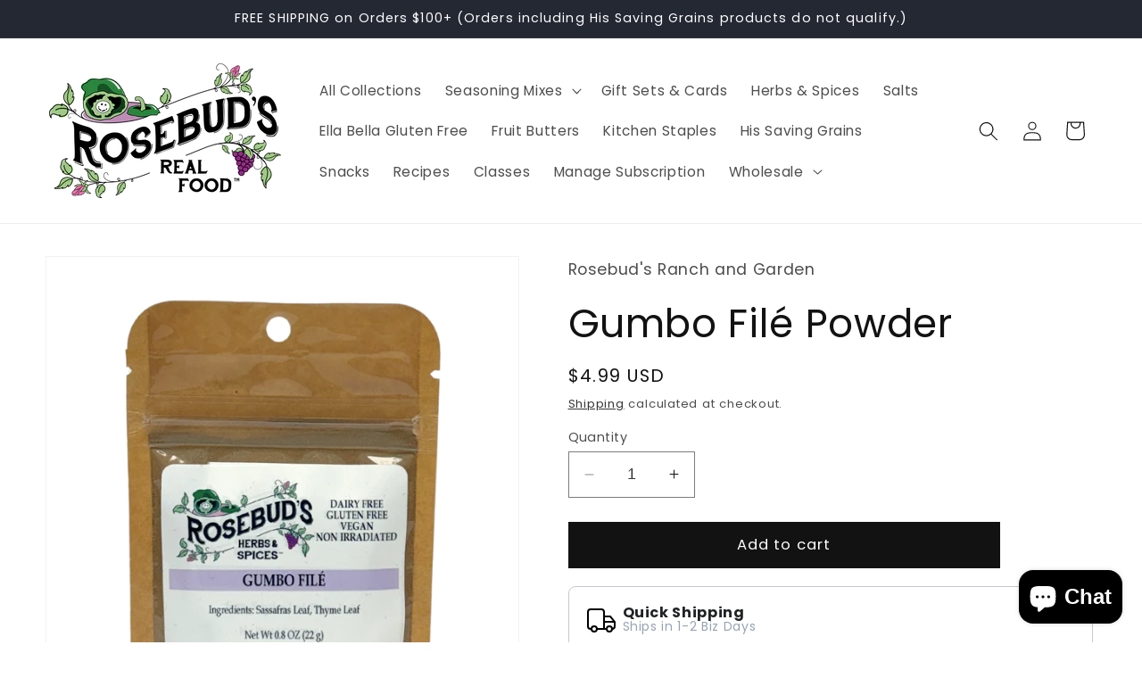

--- FILE ---
content_type: text/javascript; charset=utf-8
request_url: https://www.rosebudsrealfood.com/products/gumbo-file-powder.js?
body_size: 302
content:
{"id":6878948753513,"title":"Gumbo Filé Powder","handle":"gumbo-file-powder","description":"\u003cp\u003eIngredients: Sassafras Leaf, Thyme Leaf\u003c\/p\u003e\n\u003cp\u003eNet Wt 0.8 OZ (22 g)\u003c\/p\u003e","published_at":"2022-06-29T14:02:38-04:00","created_at":"2022-06-29T14:02:37-04:00","vendor":"Rosebud's Ranch and Garden","type":"","tags":[],"price":499,"price_min":499,"price_max":499,"available":true,"price_varies":false,"compare_at_price":null,"compare_at_price_min":0,"compare_at_price_max":0,"compare_at_price_varies":false,"variants":[{"id":40106743201897,"title":"Default Title","option1":"Default Title","option2":null,"option3":null,"sku":"","requires_shipping":true,"taxable":false,"featured_image":null,"available":true,"name":"Gumbo Filé Powder","public_title":null,"options":["Default Title"],"price":499,"weight":0,"compare_at_price":null,"inventory_management":null,"barcode":"","requires_selling_plan":false,"selling_plan_allocations":[]}],"images":["\/\/cdn.shopify.com\/s\/files\/1\/0255\/5881\/0729\/files\/GumboFile_sm-packet.png?v=1728497120"],"featured_image":"\/\/cdn.shopify.com\/s\/files\/1\/0255\/5881\/0729\/files\/GumboFile_sm-packet.png?v=1728497120","options":[{"name":"Title","position":1,"values":["Default Title"]}],"url":"\/products\/gumbo-file-powder","media":[{"alt":null,"id":24954807386217,"position":1,"preview_image":{"aspect_ratio":0.75,"height":2350,"width":1762,"src":"https:\/\/cdn.shopify.com\/s\/files\/1\/0255\/5881\/0729\/files\/GumboFile_sm-packet.png?v=1728497120"},"aspect_ratio":0.75,"height":2350,"media_type":"image","src":"https:\/\/cdn.shopify.com\/s\/files\/1\/0255\/5881\/0729\/files\/GumboFile_sm-packet.png?v=1728497120","width":1762}],"requires_selling_plan":false,"selling_plan_groups":[]}

--- FILE ---
content_type: application/javascript; charset=UTF-8
request_url: https://portal-sphere-app.onrender.com/default/main/ppEmbed.js?api_key=fd1b68a896fed0df468106852c412297&appDomain=portal-sphere-app.onrender.com&enableTopProducts=true&productVariantId=40106743201897&productId=6878948753513&customerId=&shopId=25558810729&authSignature=null&shopDomain=rosebuds-real-food.myshopify.com&storeType=Hybrid&timestamp=1768807780&hmac=9f05fc39b47d4de89d21863c2abfed00f285c3f994588f872569fb51f458e857&v=1768807780
body_size: 5037
content:
const currentScript = document.currentScript || (function () {
    const scripts = document.getElementsByTagName('script');
    return scripts[scripts.length - 1];
})();

const url = new URL(currentScript.src);
const params = new URLSearchParams(url.search);

// Extract the parameters
const config = {
    apiKey: params.get("api_key"),
    appDomain: params.get("appDomain"),
    customerId: params.get("customerId"),
    shopId: params.get("shopId"),
    shopDomain: params.get("shopDomain"),
    storeType: params.get("storeType"),
    timestamp: params.get("timestamp"),
    hmac: params.get("hmac")
};

var Shopify = Shopify || {};
Shopify.theme = Shopify.theme || {};   

const impulseCardGrid = 'div.grid__item.grid-product.small--one-half.medium-up--one-quarter.aos-init.aos-animate';
const productPriceSelectors = [
    //Dawn Theme
    'div.price__container',
    '.portalspere__product__price',
    'div.price-container',
    'div.card-information',
    'div.price-wrapper',
    'div.price-rating',
    '.product-item .price',
    'div.product-price',
    // Warehouse Theme,  
    // 'div.product-form__info-content',
    "div.product-item__price-list",
    'div.line-item__price-list',//cart price,
    'div.product-thumbnail__info-container',
    'div.modal_price',
    'product-thumbnail__info-container',  //parallax theme
    'product-block.product-block',
    '.grid-product__price',//impulse theme
    '.price__container',
    '.product-price',
    // '.price.price--on-sale', //be yours
    '.product-price--sale',
    '.product-price--regular'
];

const productCardSelectors = [
    '.portalspere__product__card',
    'div.card__information',  // Dawn Theme
    'div.product-card',       // Debut Theme
    'div.product-item',       // Other common themes
    // Warehouse Theme,
    'product-block.product-block',
    'div.grid__item.grid-product.aos-init.aos-animate',
    'div.card__section',
    'div.one-third.column.medium-down--one-half.thumbnail', // parallax theme
    'div.thumbnail',// parallax theme
    impulseCardGrid,
    '.featured-product',
    'div.grid-product__content', //Implulse theme
    'div.product-item__info', 
    'tr.line-item.line-item--stack', //cart Card
    'div.product-item product-item--vertical',
    //'.card-wrapper', //flux theme - removed this for now to check the generic
    'div.one-third',  //parallax theme
    '.js-product product-info quickbuy-content spaced-row container',
    '.grid__item',
    '.js-pagination-result'
    // '.product-block',
    // '.product-block.grid__item.one-quarter.small-down--one-half'
];

const productCardHeadingSelectors = [
    '.portalspere__product__card__heading',
    'h3.card__heading',          // Dawn Theme
    '.product-title',            // Debut Theme
    '.product-item__title',       // Warehouse Theme
    'h2.product-grid-item__title',// Some other themes
    "div.container .column",
    "div.grid-product",
    'div.product-thumbnail__title-container' //parallax theme
];

const storeType = config.storeType;
const customerId = config.customerId;
const isB2B = storeType === 'B2B' ? true : false;
const isHybrid = (storeType === 'Hybrid' || !storeType) ? true : false;
const isCustomerLoggedIn = (customerId !== null) ? true : false;

(async function () {
    await initializeProductState();
    const form = document.querySelector('form[action="/cart/add"]');
    if (form) {
        const variantId = form.querySelector('input[name="id"]')?.value || form.querySelector('select[name="id"]')?.value;
        const productId = form.querySelector('input[name="product-id"]')?.value;
        if (variantId) {
            window.productPageState.productVariantId = variantId;
        }
        if (productId) {
            window.productPageState.productId = productId;
        }
    }
    if (isHybrid && !isCustomerLoggedIn) {
        return;
    }
    if (isB2B && !isCustomerLoggedIn) {
        const currentPage = window.location.pathname;
        if (currentPage.includes('/products/')) {
            window.loginRegisterService.createLoginRegisterButtons();
            if (window.complementaryProductState.complementaryProductElement.complementaryProductLoginButtons) {
                window.complementaryProductState.complementaryProductElement.complementaryProductLoginButtons.style.display = 'block';
            }
            if (window.productPageState.original.productOriginalQuantityElement) {
                window.productPageState.original.productOriginalQuantityElement.remove();
            }
            if (window.productPageState.original.productOriginalCartButtons) {
                window.productPageState.original.productOriginalCartButtons.remove();      
            }
            if (window.productPageState.original.productOriginalAddToCartButton) {
                window.productPageState.original.productOriginalAddToCartButton.remove();      
            }
        }
        return;
    }
    const customerTag = await getCustomerTag();
    await initializeProductState();
    // if hybrid and not logged in or hybrid and logged in but no customer tag, do nothing  
    if ((isHybrid && !isCustomerLoggedIn) || (isHybrid && isCustomerLoggedIn && customerTag == null)) {
        window.productPageState.skipEvent = true;
        //console.debug('Pricing Embed: Hybrid and not logged in, skipping');
        return;
    }

    // if b2b and not logged in or b2b and logged in but no customer tag, display login register button
    if ((isB2B && isCustomerLoggedIn && customerTag == null) || (isHybrid && isCustomerLoggedIn && customerTag == null) ) {
        const currentPage = window.location.pathname;
        if (currentPage.includes('/products/')) {      // display login register buttons
            window.loginRegisterService.createLoginRegisterButtons();
            if (window.complementaryProductState.complementaryProductElement.complementaryProductLoginButtons) {
                window.complementaryProductState.complementaryProductElement.complementaryProductLoginButtons.style.display = 'block';
            }
            if (window.productPageState.original.productOriginalQuantityElement) {
                window.productPageState.original.productOriginalQuantityElement.remove();
            }
            if (window.productPageState.original.productOriginalCartButtons) {
                window.productPageState.original.productOriginalCartButtons.remove();      
            }
            if (window.productPageState.original.productOriginalAddToCartButton) {
                window.productPageState.original.productOriginalAddToCartButton.remove();      
            }
            try {
                if(volumeConfig != null && volumeConfig.hasOwnProperty('minimum') && volumeConfig.hasOwnProperty('increment') && volumeConfig.hasOwnProperty('maximum')) {
                    const quantityInfo = document.createElement('p');
                    quantityInfo.id = 'volume-pricing-quantity-info';
                    const min = volumeConfig.minimum;
                    const inc = volumeConfig.increment;
                    const max = volumeConfig.maximum === Number.MAX_SAFE_INTEGER ? '∞' : volumeConfig.maximum;
                    if (!volumeConfig.maximum || volumeConfig.maximum == Number.MAX_SAFE_INTEGER) {
                        quantityInfo.innerHTML = `Min. ${min} &#x2022; Increments of ${inc}`;
                    } else {
                        quantityInfo.innerHTML = `Min. ${min} &#x2022; Max ${max} &#x2022; Increments of ${inc}`;
                    }
                }
            } catch (error) {
                console.log('error in line 168');
                console.log(error.message);
            }
            
            window.productPageState.new.productQuantityElement.insertAdjacentElement('afterend', quantityInfo);
        }
        return;
    }
    if ((isB2B || isHybrid) && isCustomerLoggedIn && customerTag) {
        const currentPage = window.location.pathname;
        if (currentPage.includes('/products/')){
            window.productPageService.createProductPageCustomPricing();
            if (window.productPageState.new.productPriceElement) {
                window.productPageState.new.productPriceElement.style.display = 'none';
                window.productPageState.new.productLoadingSpinner.style.display = 'flex';
                window.productPageService.hideProductPageElements();
                const data = await getProductVolumePricingByVariantId(window.productPageState.productVariantId);
                window.productPageState.productVolumePricing = data;
                const volumeConfig = data.volumeConfig;
                const quantityInfo = document.createElement('p');
                quantityInfo.id = 'volume-pricing-quantity-info';
                try {
                    if(volumeConfig != null && volumeConfig.hasOwnProperty('minimum') && volumeConfig.hasOwnProperty('increment') && volumeConfig.hasOwnProperty('maximum')) {
                        const min = volumeConfig.minimum;
                        const inc = volumeConfig.increment;
                        const max = volumeConfig.maximum === Number.MAX_SAFE_INTEGER ? '∞' : volumeConfig.maximum;
                        if (!volumeConfig.maximum || volumeConfig.maximum == Number.MAX_SAFE_INTEGER) {
                            quantityInfo.innerHTML = `Min. ${min} &#x2022; Increments of ${inc}`;
                        } else {
                            quantityInfo.innerHTML = `Min. ${min} &#x2022; Max ${max} &#x2022; Increments of ${inc}`;
                        }
                    }
                } catch(err) {
                    console.log('Error in line 201');
                    console.log(err.message);    
                }
                
                window.productPageState.new.productQuantityElement.insertAdjacentElement('afterend', quantityInfo); 
                await Promise.all([
                    updateProductElement(),
                    updateProductButtons()
                ]);
            }
        }      
    }

    // get products cards and pricing
    setTimeout(async () => {
        const productsCards = getProductsCards();
        const productListData    = await fetchProducts()  // Usage: 
        const pricingPromises = productsCards.map(async productCard => {
            const productId = extractProductId(productCard.cardElement);
            
             let isProduct = productListData.find(product => product.id === parseInt(productId));

            if(isProduct) {
                try {
                    const pricing = await getProductVolumePricingByProductId(productId);
                    return ({ productCard, pricing });
                } catch (error) {
                    console.error(`Error fetching pricing for product ${productId}:`, error);
                    return { productCard, pricing: null };
                }
            } else {
                try {
                    const pricing_1 = await getProductVolumePricingByVariantId(productId);
                    return ({ productCard, pricing_1 });
                } catch (error_1) {
                    console.error(`Error fetching pricing for product ${productId}:`, error_1);
                    return { productCard, pricing: null };
                }
            }
        });

        Promise.all(pricingPromises)
        .then(results => {
            results.forEach(({ productCard, pricing }) => {
                if (pricing && pricing.priceConfig.length > 0) {
                    const priceDisplay = productPriceSelectors
                    .map(selector => productCard.cardElement.querySelector(selector))
                    .find(el => el);

                    if (priceDisplay) {
                        const { currencySymbol, price, originalPrice } = pricing.priceConfig[0];
                        priceDisplay.innerHTML = `
                            <span style="font-size: 1.2em; font-weight: bold;">${currencySymbol}${price}</span>
                            <span style="font-size: 0.8em; color: #666;">MSRP ${currencySymbol}${originalPrice}</span>
                        `;
                    } else {
                        console.warn(`Price display element not found for product card:`, productCard);
                    }
                } else {
                    console.warn(`Pricing data is missing or empty for product card:`, productCard);
                }
            });
        })
        .catch(error => {
            console.error('Error updating product prices:', error);
        });
    }, 1000);

})();


async function getProductVolumePricingByProductId(productId) {
    const customerId = config.customerId;
    const shop = config.shopDomain;

    return await window.productPricingService.getVolumePricingByProductId(
        config.appDomain, 
        shop, 
        config.apiKey, 
        config.timestamp, 
        config.hmac, 
        customerId, 
        productId
    );
}

async function getProductVolumePricingByVariantId(variantId) {
    const customerId = config.customerId;
    const shop = config.shopDomain;

    return await window.productPricingService.getVolumePricingByProductVariantId(
        config.appDomain, 
        shop, 
        config.apiKey, 
        config.timestamp, 
        config.hmac, 
        customerId, 
        variantId
    );
}

function getProductIdFromScript(targetProductName) {
    const result = [];
    if (window.ShopifyAnalytics && window.ShopifyAnalytics.meta && Array.isArray(window.ShopifyAnalytics.meta.products)) {
        const products = window.ShopifyAnalytics.meta.products;
        products.forEach(product => {
            const productId = product.id;
            if (Array.isArray(product.variants)) {
                product.variants.forEach(variant => {
                    const productName = variant.name;
                    result.push({
                        productId,
                        variantId: variant.id,
                        productName
                    });
                });
            }
        });
        // Use .includes() for partial match
        const match = result.find(p =>
            p.productName.toLowerCase().includes(targetProductName.toLowerCase())
        );

        return match ? match.variantId : null;
    }   
    return null;
}

function extractProductId(cardElement) {
    try {
        let heading = null;
        if (window.location.pathname.includes('/cart')) {
            const tdElements = cardElement.getElementsByTagName('td');
            if (tdElements.length > 0) {
                const link = cardElement.querySelector('a.link.text--strong');
                if (link) {
                    const variantIdMatch = link.href.match(/variant=(\d+)/);
                    if (variantIdMatch) {
                        return variantIdMatch[1];
                    }
                }
            }
        }
      
        if (Shopify.theme.name === "Expression") {
            const productNameElement = cardElement.querySelector('.product-block__title');
            const productName = productNameElement ? productNameElement.textContent.trim() : null;
            const Id = getProductIdFromScript(productName);
            const link = cardElement.querySelector('.product-block__link');
            let productId = null;
            if (link) {
                const url = new URL(link.href, window.location.origin);
                const params = new URLSearchParams(url.search);
                productId = params.get('pr_rec_pid');
            }
            if(Id) { 
                return Id 
            }
            if(productId) {
                return productId 
            } 
            return null;
        }

        const productIdInp = cardElement.querySelector('input[name="product-id"]');
        if (productIdInp && productIdInp.value && typeof productIdInp.value === "string") {
            return productIdInp.value;
        }
        
        const modal = document.querySelector('theme-modal[data-product-url]');
        const productUrl = modal?.getAttribute('data-product-url');
        if (productUrl) {
            const urlParams = new URLSearchParams(productUrl.split('?')[1]);
            const variantId = urlParams.get('variant');
            if (variantId) return variantId;
        }
        
        for (let selector of productCardHeadingSelectors) {
            heading = cardElement.querySelector(selector);
            if (heading) break;
        }
        
        if (heading && heading.id && typeof heading.id === "string") {
            const idParts = heading.id.split("-");
            return idParts[idParts.length - 1];
        }
        
        const productLink = cardElement.querySelector('.product-grid--price a[data-product-id]');
        const productId = productLink?.dataset.productId;
        if (productId) 
            return productId;
        
        const productIdInput = cardElement.querySelector('input[name="product-id"]');
        const variantIdInput = cardElement.querySelector('form[action="/cart/add"] input[name="id"]');
        if (productIdInput?.value && typeof productIdInput.value === "string") {
            return productIdInput.value || productIdInput.dataset?.productId;
        }
        if (variantIdInput?.value) {
            return variantIdInput.value;
        }
        
        const attrProductId = cardElement.getAttribute('data-product-id');
        if (attrProductId) 
            return attrProductId;
        
        const quickShopElement = cardElement.querySelector('.quick_shop');
        if (quickShopElement) {
            const dataSrc = quickShopElement.getAttribute('data-src');
            if (dataSrc) {
                const productIdFromSrc = dataSrc.match(/fancybox-product-(\d+)/)?.[1];
                if (productIdFromSrc) return productIdFromSrc;
            }
            const dataGallery = quickShopElement.getAttribute('data-gallery');
            if (dataGallery) {
                const productIdFromGallery = dataGallery.match(/product-(\d+)-gallery/)?.[1];
                if (productIdFromGallery) return productIdFromGallery;
            }
        }
        
        if (cardElement.classList.contains('product-block')) {
            const productId = cardElement.getAttribute('data-product-id');
            if (productId) 
                return productId;
        }
        
        const link = cardElement.querySelector('a.link.text--strong');
        if (link) {
            const variantIdMatch = link.href.match(/variant=(\d+)/);
            if (variantIdMatch) {
                return variantIdMatch[1];
            }
        }
        return null;
    } catch (error) {
        return null;
    }
}

function getProductsCards() {
    let cards = [];
    for (let selector of productCardSelectors) {
        const cardInformationDivs = document.querySelectorAll(selector);
        if (cardInformationDivs.length > 0) {
            cards = [...cards, ...Array.from(cardInformationDivs)];
        }
    }
    return Array.from(cards).map(card => {
        let priceDisplay = null;
        for (let selector of productPriceSelectors) {
            priceDisplay = card.querySelector(selector);
            if (priceDisplay) break; // Found valid price container
        }
        if (priceDisplay) {
            priceDisplay.innerHTML = 'Loading...';
        }
        return {
            cardElement: card,
            productId: extractProductId(card),
            productVolumePricing: null
        };
    }).filter(card => card.productId !== null);
}

async function getCustomerTag() {
    const shop = config.shopDomain;
    const api_key = config.apiKey;
    const appDomain = config.appDomain;
    const timestamp = config.timestamp;
    const hmac = config.hmac;
    const customerId = config.customerId;
    const tag = await window.customerService.getCustomerTag(appDomain, shop, api_key, timestamp, hmac, customerId);
    return typeof(tag) == 'string' ? tag : null;
}

function productPricingIncrementQuantity(event) {
    event.preventDefault();
    if (window.productPageState.productVolumePricing) {      
      const volumeConfig = window.productPageState.productVolumePricing.volumeConfig;
      let currentValue = parseInt(window.productPageState.new.productQuantityInput.value, 10);
      currentValue += parseInt(volumeConfig.increment, 10);
      if (currentValue > volumeConfig.maximum) {
        currentValue = volumeConfig.maximum;
      }
      const priceConfig = window.productPageState.productVolumePricing.priceConfig.find(p => currentValue >= p.quantity && currentValue <= p.maxQuantity);
      if (priceConfig) {
        window.productPageState.new.productPriceElement.style.alignItems = 'center';
        window.productPageState.new.productPriceElement.innerHTML = `
          <span style="font-size: 1.2em; font-weight: bold; margin-right: 5px;">${priceConfig.currencySymbol}${priceConfig.price}</span>
          <span style="font-size: 0.8em; color: #666;">MSRP ${priceConfig.currencySymbol}${priceConfig.originalPrice}</span>
        `;
      }
      window.productPageState.original.productOriginalQuantityInput.value = currentValue;
      window.productPageState.new.productQuantityInput.value = currentValue;
      return;
    }
}

function productPricingDecrementQuantity(event) {
    event.preventDefault();
    if (window.productPageState.productVolumePricing) {
      const volumeConfig = window.productPageState.productVolumePricing.volumeConfig;
      let currentValue = parseInt(window.productPageState.new.productQuantityInput.value, 10);
      currentValue -= volumeConfig.increment;
      if (currentValue < volumeConfig.minimum || currentValue < 1) {
        currentValue = volumeConfig.minimum === 0 ? 1 : volumeConfig.minimum;
      }

      const priceConfig = window.productPageState.productVolumePricing.priceConfig.find(p => currentValue >= p.quantity && currentValue <= p.maxQuantity);
      if (priceConfig) {
        window.productPageState.new.productPriceElement.style.alignItems = 'center';
        window.productPageState.new.productPriceElement.innerHTML = `
          <span style="font-size: 1.2em; font-weight: bold; margin-right: 5px;">${priceConfig.currencySymbol}${priceConfig.price}</span>
          <span style="font-size: 0.8em; color: #666;">MSRP ${priceConfig.currencySymbol}${priceConfig.originalPrice}</span>               
        `;
      }

      window.productPageState.original.productOriginalQuantityInput.value = currentValue;
      window.productPageState.new.productQuantityInput.value = currentValue;      
      return;
    }
}

function updateProductElement() {
    if (window.productPageState.productVolumePricing) {
      const priceInfo = window.productPageState.productVolumePricing.priceConfig[0];
      const volumeConfig = window.productPageState.productVolumePricing.volumeConfig;

      window.productPageState.new.productPriceElement.style.alignItems = 'center';
      window.productPageState.new.productPriceElement.innerHTML = `
        <span style="font-size: 1.2em; font-weight: bold; margin-right: 5px;">${priceInfo.currencySymbol}${priceInfo.price}</span>
        <span style="font-size: 0.8em; color: #666;">MSRP ${priceInfo.currencySymbol}${priceInfo.originalPrice}</span>      
      `;      
      if (window.productPageState.original.productOriginalQuantityInput) {
        window.productPageState.original.productOriginalQuantityInput.value = volumeConfig.minimum === 0 ? 1 : volumeConfig.minimum;
      }      
      window.productPageState.new.productQuantityInput.value = volumeConfig.minimum === 0 ? 1 : volumeConfig.minimum;
      window.productPageState.new.productPriceElement.readOnly = true;
      const min = volumeConfig.minimum;
      const inc = volumeConfig.increment;
      const max = volumeConfig.maximum === Number.MAX_SAFE_INTEGER ? '∞' : volumeConfig.maximum;
    }
    window.productPageState.new.productPriceElement.style.display = 'flex';
    window.productPageState.new.productLoadingSpinner.style.display = 'none';
}

function updateProductButtons() {
    if (!window.productPageState.new.plusButtonFlag) {
      window.productPageState.new.productQuantityPlus.addEventListener('click', productPricingIncrementQuantity);
      window.productPageState.new.plusButtonFlag = true;
    }

    if (!window.productPageState.new.minusButtonFlag) {
      window.productPageState.new.productQuantityMinus.addEventListener('click', productPricingDecrementQuantity);
      window.productPageState.new.minusButtonFlag = true;
    }
}
async function fetchProducts() {
    const baseUrl = '/collections/all/products.json'; // Replace with your actual URL
    let page = 1;
    const allProducts = []; // Array to accumulate products

    while (true) {
        try {
            // Fetch the products for the current page
            const response = await fetch(`${baseUrl}?page=${page}`);
            
            // Check if the response is ok (status code 200)
            if (!response.ok) {
                console.error(`Error fetching page ${page}: ${response.status}`);
                break;
            }

            const data = await response.json();

            // Check if there are no products in the response
            if (!data.products || data.products.length === 0) {
                console.log('No more products found. Stopping.');
                break;
            }

            // Add the products from the current page to the allProducts array
            allProducts.push(...data.products);
            console.log(`Processing page ${page}, found ${data.products.length} products`);

            // Increment the page number to fetch the next set of products
            page++;
        } catch (error) {
            console.error('Error fetching data:', error);
            break;
        }
    }

    return allProducts; // Return the array of all products
}
